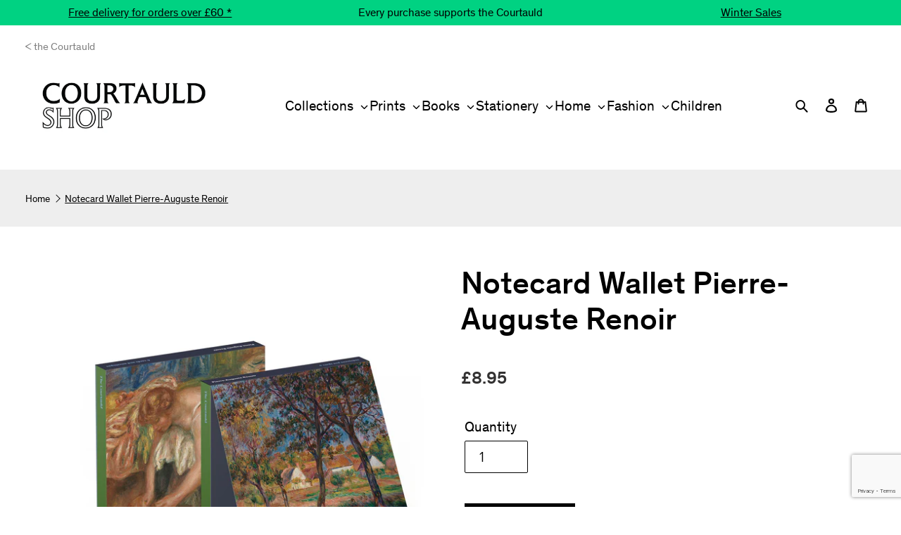

--- FILE ---
content_type: text/html; charset=utf-8
request_url: https://www.google.com/recaptcha/api2/anchor?ar=1&k=6LeTRAoeAAAAACKeCUlhSkXvVTIwv0_OgDTqgYsa&co=aHR0cHM6Ly9zaG9wLmNvdXJ0YXVsZC5hYy51azo0NDM.&hl=en&v=PoyoqOPhxBO7pBk68S4YbpHZ&size=invisible&anchor-ms=20000&execute-ms=30000&cb=maih5yhfwjmu
body_size: 48866
content:
<!DOCTYPE HTML><html dir="ltr" lang="en"><head><meta http-equiv="Content-Type" content="text/html; charset=UTF-8">
<meta http-equiv="X-UA-Compatible" content="IE=edge">
<title>reCAPTCHA</title>
<style type="text/css">
/* cyrillic-ext */
@font-face {
  font-family: 'Roboto';
  font-style: normal;
  font-weight: 400;
  font-stretch: 100%;
  src: url(//fonts.gstatic.com/s/roboto/v48/KFO7CnqEu92Fr1ME7kSn66aGLdTylUAMa3GUBHMdazTgWw.woff2) format('woff2');
  unicode-range: U+0460-052F, U+1C80-1C8A, U+20B4, U+2DE0-2DFF, U+A640-A69F, U+FE2E-FE2F;
}
/* cyrillic */
@font-face {
  font-family: 'Roboto';
  font-style: normal;
  font-weight: 400;
  font-stretch: 100%;
  src: url(//fonts.gstatic.com/s/roboto/v48/KFO7CnqEu92Fr1ME7kSn66aGLdTylUAMa3iUBHMdazTgWw.woff2) format('woff2');
  unicode-range: U+0301, U+0400-045F, U+0490-0491, U+04B0-04B1, U+2116;
}
/* greek-ext */
@font-face {
  font-family: 'Roboto';
  font-style: normal;
  font-weight: 400;
  font-stretch: 100%;
  src: url(//fonts.gstatic.com/s/roboto/v48/KFO7CnqEu92Fr1ME7kSn66aGLdTylUAMa3CUBHMdazTgWw.woff2) format('woff2');
  unicode-range: U+1F00-1FFF;
}
/* greek */
@font-face {
  font-family: 'Roboto';
  font-style: normal;
  font-weight: 400;
  font-stretch: 100%;
  src: url(//fonts.gstatic.com/s/roboto/v48/KFO7CnqEu92Fr1ME7kSn66aGLdTylUAMa3-UBHMdazTgWw.woff2) format('woff2');
  unicode-range: U+0370-0377, U+037A-037F, U+0384-038A, U+038C, U+038E-03A1, U+03A3-03FF;
}
/* math */
@font-face {
  font-family: 'Roboto';
  font-style: normal;
  font-weight: 400;
  font-stretch: 100%;
  src: url(//fonts.gstatic.com/s/roboto/v48/KFO7CnqEu92Fr1ME7kSn66aGLdTylUAMawCUBHMdazTgWw.woff2) format('woff2');
  unicode-range: U+0302-0303, U+0305, U+0307-0308, U+0310, U+0312, U+0315, U+031A, U+0326-0327, U+032C, U+032F-0330, U+0332-0333, U+0338, U+033A, U+0346, U+034D, U+0391-03A1, U+03A3-03A9, U+03B1-03C9, U+03D1, U+03D5-03D6, U+03F0-03F1, U+03F4-03F5, U+2016-2017, U+2034-2038, U+203C, U+2040, U+2043, U+2047, U+2050, U+2057, U+205F, U+2070-2071, U+2074-208E, U+2090-209C, U+20D0-20DC, U+20E1, U+20E5-20EF, U+2100-2112, U+2114-2115, U+2117-2121, U+2123-214F, U+2190, U+2192, U+2194-21AE, U+21B0-21E5, U+21F1-21F2, U+21F4-2211, U+2213-2214, U+2216-22FF, U+2308-230B, U+2310, U+2319, U+231C-2321, U+2336-237A, U+237C, U+2395, U+239B-23B7, U+23D0, U+23DC-23E1, U+2474-2475, U+25AF, U+25B3, U+25B7, U+25BD, U+25C1, U+25CA, U+25CC, U+25FB, U+266D-266F, U+27C0-27FF, U+2900-2AFF, U+2B0E-2B11, U+2B30-2B4C, U+2BFE, U+3030, U+FF5B, U+FF5D, U+1D400-1D7FF, U+1EE00-1EEFF;
}
/* symbols */
@font-face {
  font-family: 'Roboto';
  font-style: normal;
  font-weight: 400;
  font-stretch: 100%;
  src: url(//fonts.gstatic.com/s/roboto/v48/KFO7CnqEu92Fr1ME7kSn66aGLdTylUAMaxKUBHMdazTgWw.woff2) format('woff2');
  unicode-range: U+0001-000C, U+000E-001F, U+007F-009F, U+20DD-20E0, U+20E2-20E4, U+2150-218F, U+2190, U+2192, U+2194-2199, U+21AF, U+21E6-21F0, U+21F3, U+2218-2219, U+2299, U+22C4-22C6, U+2300-243F, U+2440-244A, U+2460-24FF, U+25A0-27BF, U+2800-28FF, U+2921-2922, U+2981, U+29BF, U+29EB, U+2B00-2BFF, U+4DC0-4DFF, U+FFF9-FFFB, U+10140-1018E, U+10190-1019C, U+101A0, U+101D0-101FD, U+102E0-102FB, U+10E60-10E7E, U+1D2C0-1D2D3, U+1D2E0-1D37F, U+1F000-1F0FF, U+1F100-1F1AD, U+1F1E6-1F1FF, U+1F30D-1F30F, U+1F315, U+1F31C, U+1F31E, U+1F320-1F32C, U+1F336, U+1F378, U+1F37D, U+1F382, U+1F393-1F39F, U+1F3A7-1F3A8, U+1F3AC-1F3AF, U+1F3C2, U+1F3C4-1F3C6, U+1F3CA-1F3CE, U+1F3D4-1F3E0, U+1F3ED, U+1F3F1-1F3F3, U+1F3F5-1F3F7, U+1F408, U+1F415, U+1F41F, U+1F426, U+1F43F, U+1F441-1F442, U+1F444, U+1F446-1F449, U+1F44C-1F44E, U+1F453, U+1F46A, U+1F47D, U+1F4A3, U+1F4B0, U+1F4B3, U+1F4B9, U+1F4BB, U+1F4BF, U+1F4C8-1F4CB, U+1F4D6, U+1F4DA, U+1F4DF, U+1F4E3-1F4E6, U+1F4EA-1F4ED, U+1F4F7, U+1F4F9-1F4FB, U+1F4FD-1F4FE, U+1F503, U+1F507-1F50B, U+1F50D, U+1F512-1F513, U+1F53E-1F54A, U+1F54F-1F5FA, U+1F610, U+1F650-1F67F, U+1F687, U+1F68D, U+1F691, U+1F694, U+1F698, U+1F6AD, U+1F6B2, U+1F6B9-1F6BA, U+1F6BC, U+1F6C6-1F6CF, U+1F6D3-1F6D7, U+1F6E0-1F6EA, U+1F6F0-1F6F3, U+1F6F7-1F6FC, U+1F700-1F7FF, U+1F800-1F80B, U+1F810-1F847, U+1F850-1F859, U+1F860-1F887, U+1F890-1F8AD, U+1F8B0-1F8BB, U+1F8C0-1F8C1, U+1F900-1F90B, U+1F93B, U+1F946, U+1F984, U+1F996, U+1F9E9, U+1FA00-1FA6F, U+1FA70-1FA7C, U+1FA80-1FA89, U+1FA8F-1FAC6, U+1FACE-1FADC, U+1FADF-1FAE9, U+1FAF0-1FAF8, U+1FB00-1FBFF;
}
/* vietnamese */
@font-face {
  font-family: 'Roboto';
  font-style: normal;
  font-weight: 400;
  font-stretch: 100%;
  src: url(//fonts.gstatic.com/s/roboto/v48/KFO7CnqEu92Fr1ME7kSn66aGLdTylUAMa3OUBHMdazTgWw.woff2) format('woff2');
  unicode-range: U+0102-0103, U+0110-0111, U+0128-0129, U+0168-0169, U+01A0-01A1, U+01AF-01B0, U+0300-0301, U+0303-0304, U+0308-0309, U+0323, U+0329, U+1EA0-1EF9, U+20AB;
}
/* latin-ext */
@font-face {
  font-family: 'Roboto';
  font-style: normal;
  font-weight: 400;
  font-stretch: 100%;
  src: url(//fonts.gstatic.com/s/roboto/v48/KFO7CnqEu92Fr1ME7kSn66aGLdTylUAMa3KUBHMdazTgWw.woff2) format('woff2');
  unicode-range: U+0100-02BA, U+02BD-02C5, U+02C7-02CC, U+02CE-02D7, U+02DD-02FF, U+0304, U+0308, U+0329, U+1D00-1DBF, U+1E00-1E9F, U+1EF2-1EFF, U+2020, U+20A0-20AB, U+20AD-20C0, U+2113, U+2C60-2C7F, U+A720-A7FF;
}
/* latin */
@font-face {
  font-family: 'Roboto';
  font-style: normal;
  font-weight: 400;
  font-stretch: 100%;
  src: url(//fonts.gstatic.com/s/roboto/v48/KFO7CnqEu92Fr1ME7kSn66aGLdTylUAMa3yUBHMdazQ.woff2) format('woff2');
  unicode-range: U+0000-00FF, U+0131, U+0152-0153, U+02BB-02BC, U+02C6, U+02DA, U+02DC, U+0304, U+0308, U+0329, U+2000-206F, U+20AC, U+2122, U+2191, U+2193, U+2212, U+2215, U+FEFF, U+FFFD;
}
/* cyrillic-ext */
@font-face {
  font-family: 'Roboto';
  font-style: normal;
  font-weight: 500;
  font-stretch: 100%;
  src: url(//fonts.gstatic.com/s/roboto/v48/KFO7CnqEu92Fr1ME7kSn66aGLdTylUAMa3GUBHMdazTgWw.woff2) format('woff2');
  unicode-range: U+0460-052F, U+1C80-1C8A, U+20B4, U+2DE0-2DFF, U+A640-A69F, U+FE2E-FE2F;
}
/* cyrillic */
@font-face {
  font-family: 'Roboto';
  font-style: normal;
  font-weight: 500;
  font-stretch: 100%;
  src: url(//fonts.gstatic.com/s/roboto/v48/KFO7CnqEu92Fr1ME7kSn66aGLdTylUAMa3iUBHMdazTgWw.woff2) format('woff2');
  unicode-range: U+0301, U+0400-045F, U+0490-0491, U+04B0-04B1, U+2116;
}
/* greek-ext */
@font-face {
  font-family: 'Roboto';
  font-style: normal;
  font-weight: 500;
  font-stretch: 100%;
  src: url(//fonts.gstatic.com/s/roboto/v48/KFO7CnqEu92Fr1ME7kSn66aGLdTylUAMa3CUBHMdazTgWw.woff2) format('woff2');
  unicode-range: U+1F00-1FFF;
}
/* greek */
@font-face {
  font-family: 'Roboto';
  font-style: normal;
  font-weight: 500;
  font-stretch: 100%;
  src: url(//fonts.gstatic.com/s/roboto/v48/KFO7CnqEu92Fr1ME7kSn66aGLdTylUAMa3-UBHMdazTgWw.woff2) format('woff2');
  unicode-range: U+0370-0377, U+037A-037F, U+0384-038A, U+038C, U+038E-03A1, U+03A3-03FF;
}
/* math */
@font-face {
  font-family: 'Roboto';
  font-style: normal;
  font-weight: 500;
  font-stretch: 100%;
  src: url(//fonts.gstatic.com/s/roboto/v48/KFO7CnqEu92Fr1ME7kSn66aGLdTylUAMawCUBHMdazTgWw.woff2) format('woff2');
  unicode-range: U+0302-0303, U+0305, U+0307-0308, U+0310, U+0312, U+0315, U+031A, U+0326-0327, U+032C, U+032F-0330, U+0332-0333, U+0338, U+033A, U+0346, U+034D, U+0391-03A1, U+03A3-03A9, U+03B1-03C9, U+03D1, U+03D5-03D6, U+03F0-03F1, U+03F4-03F5, U+2016-2017, U+2034-2038, U+203C, U+2040, U+2043, U+2047, U+2050, U+2057, U+205F, U+2070-2071, U+2074-208E, U+2090-209C, U+20D0-20DC, U+20E1, U+20E5-20EF, U+2100-2112, U+2114-2115, U+2117-2121, U+2123-214F, U+2190, U+2192, U+2194-21AE, U+21B0-21E5, U+21F1-21F2, U+21F4-2211, U+2213-2214, U+2216-22FF, U+2308-230B, U+2310, U+2319, U+231C-2321, U+2336-237A, U+237C, U+2395, U+239B-23B7, U+23D0, U+23DC-23E1, U+2474-2475, U+25AF, U+25B3, U+25B7, U+25BD, U+25C1, U+25CA, U+25CC, U+25FB, U+266D-266F, U+27C0-27FF, U+2900-2AFF, U+2B0E-2B11, U+2B30-2B4C, U+2BFE, U+3030, U+FF5B, U+FF5D, U+1D400-1D7FF, U+1EE00-1EEFF;
}
/* symbols */
@font-face {
  font-family: 'Roboto';
  font-style: normal;
  font-weight: 500;
  font-stretch: 100%;
  src: url(//fonts.gstatic.com/s/roboto/v48/KFO7CnqEu92Fr1ME7kSn66aGLdTylUAMaxKUBHMdazTgWw.woff2) format('woff2');
  unicode-range: U+0001-000C, U+000E-001F, U+007F-009F, U+20DD-20E0, U+20E2-20E4, U+2150-218F, U+2190, U+2192, U+2194-2199, U+21AF, U+21E6-21F0, U+21F3, U+2218-2219, U+2299, U+22C4-22C6, U+2300-243F, U+2440-244A, U+2460-24FF, U+25A0-27BF, U+2800-28FF, U+2921-2922, U+2981, U+29BF, U+29EB, U+2B00-2BFF, U+4DC0-4DFF, U+FFF9-FFFB, U+10140-1018E, U+10190-1019C, U+101A0, U+101D0-101FD, U+102E0-102FB, U+10E60-10E7E, U+1D2C0-1D2D3, U+1D2E0-1D37F, U+1F000-1F0FF, U+1F100-1F1AD, U+1F1E6-1F1FF, U+1F30D-1F30F, U+1F315, U+1F31C, U+1F31E, U+1F320-1F32C, U+1F336, U+1F378, U+1F37D, U+1F382, U+1F393-1F39F, U+1F3A7-1F3A8, U+1F3AC-1F3AF, U+1F3C2, U+1F3C4-1F3C6, U+1F3CA-1F3CE, U+1F3D4-1F3E0, U+1F3ED, U+1F3F1-1F3F3, U+1F3F5-1F3F7, U+1F408, U+1F415, U+1F41F, U+1F426, U+1F43F, U+1F441-1F442, U+1F444, U+1F446-1F449, U+1F44C-1F44E, U+1F453, U+1F46A, U+1F47D, U+1F4A3, U+1F4B0, U+1F4B3, U+1F4B9, U+1F4BB, U+1F4BF, U+1F4C8-1F4CB, U+1F4D6, U+1F4DA, U+1F4DF, U+1F4E3-1F4E6, U+1F4EA-1F4ED, U+1F4F7, U+1F4F9-1F4FB, U+1F4FD-1F4FE, U+1F503, U+1F507-1F50B, U+1F50D, U+1F512-1F513, U+1F53E-1F54A, U+1F54F-1F5FA, U+1F610, U+1F650-1F67F, U+1F687, U+1F68D, U+1F691, U+1F694, U+1F698, U+1F6AD, U+1F6B2, U+1F6B9-1F6BA, U+1F6BC, U+1F6C6-1F6CF, U+1F6D3-1F6D7, U+1F6E0-1F6EA, U+1F6F0-1F6F3, U+1F6F7-1F6FC, U+1F700-1F7FF, U+1F800-1F80B, U+1F810-1F847, U+1F850-1F859, U+1F860-1F887, U+1F890-1F8AD, U+1F8B0-1F8BB, U+1F8C0-1F8C1, U+1F900-1F90B, U+1F93B, U+1F946, U+1F984, U+1F996, U+1F9E9, U+1FA00-1FA6F, U+1FA70-1FA7C, U+1FA80-1FA89, U+1FA8F-1FAC6, U+1FACE-1FADC, U+1FADF-1FAE9, U+1FAF0-1FAF8, U+1FB00-1FBFF;
}
/* vietnamese */
@font-face {
  font-family: 'Roboto';
  font-style: normal;
  font-weight: 500;
  font-stretch: 100%;
  src: url(//fonts.gstatic.com/s/roboto/v48/KFO7CnqEu92Fr1ME7kSn66aGLdTylUAMa3OUBHMdazTgWw.woff2) format('woff2');
  unicode-range: U+0102-0103, U+0110-0111, U+0128-0129, U+0168-0169, U+01A0-01A1, U+01AF-01B0, U+0300-0301, U+0303-0304, U+0308-0309, U+0323, U+0329, U+1EA0-1EF9, U+20AB;
}
/* latin-ext */
@font-face {
  font-family: 'Roboto';
  font-style: normal;
  font-weight: 500;
  font-stretch: 100%;
  src: url(//fonts.gstatic.com/s/roboto/v48/KFO7CnqEu92Fr1ME7kSn66aGLdTylUAMa3KUBHMdazTgWw.woff2) format('woff2');
  unicode-range: U+0100-02BA, U+02BD-02C5, U+02C7-02CC, U+02CE-02D7, U+02DD-02FF, U+0304, U+0308, U+0329, U+1D00-1DBF, U+1E00-1E9F, U+1EF2-1EFF, U+2020, U+20A0-20AB, U+20AD-20C0, U+2113, U+2C60-2C7F, U+A720-A7FF;
}
/* latin */
@font-face {
  font-family: 'Roboto';
  font-style: normal;
  font-weight: 500;
  font-stretch: 100%;
  src: url(//fonts.gstatic.com/s/roboto/v48/KFO7CnqEu92Fr1ME7kSn66aGLdTylUAMa3yUBHMdazQ.woff2) format('woff2');
  unicode-range: U+0000-00FF, U+0131, U+0152-0153, U+02BB-02BC, U+02C6, U+02DA, U+02DC, U+0304, U+0308, U+0329, U+2000-206F, U+20AC, U+2122, U+2191, U+2193, U+2212, U+2215, U+FEFF, U+FFFD;
}
/* cyrillic-ext */
@font-face {
  font-family: 'Roboto';
  font-style: normal;
  font-weight: 900;
  font-stretch: 100%;
  src: url(//fonts.gstatic.com/s/roboto/v48/KFO7CnqEu92Fr1ME7kSn66aGLdTylUAMa3GUBHMdazTgWw.woff2) format('woff2');
  unicode-range: U+0460-052F, U+1C80-1C8A, U+20B4, U+2DE0-2DFF, U+A640-A69F, U+FE2E-FE2F;
}
/* cyrillic */
@font-face {
  font-family: 'Roboto';
  font-style: normal;
  font-weight: 900;
  font-stretch: 100%;
  src: url(//fonts.gstatic.com/s/roboto/v48/KFO7CnqEu92Fr1ME7kSn66aGLdTylUAMa3iUBHMdazTgWw.woff2) format('woff2');
  unicode-range: U+0301, U+0400-045F, U+0490-0491, U+04B0-04B1, U+2116;
}
/* greek-ext */
@font-face {
  font-family: 'Roboto';
  font-style: normal;
  font-weight: 900;
  font-stretch: 100%;
  src: url(//fonts.gstatic.com/s/roboto/v48/KFO7CnqEu92Fr1ME7kSn66aGLdTylUAMa3CUBHMdazTgWw.woff2) format('woff2');
  unicode-range: U+1F00-1FFF;
}
/* greek */
@font-face {
  font-family: 'Roboto';
  font-style: normal;
  font-weight: 900;
  font-stretch: 100%;
  src: url(//fonts.gstatic.com/s/roboto/v48/KFO7CnqEu92Fr1ME7kSn66aGLdTylUAMa3-UBHMdazTgWw.woff2) format('woff2');
  unicode-range: U+0370-0377, U+037A-037F, U+0384-038A, U+038C, U+038E-03A1, U+03A3-03FF;
}
/* math */
@font-face {
  font-family: 'Roboto';
  font-style: normal;
  font-weight: 900;
  font-stretch: 100%;
  src: url(//fonts.gstatic.com/s/roboto/v48/KFO7CnqEu92Fr1ME7kSn66aGLdTylUAMawCUBHMdazTgWw.woff2) format('woff2');
  unicode-range: U+0302-0303, U+0305, U+0307-0308, U+0310, U+0312, U+0315, U+031A, U+0326-0327, U+032C, U+032F-0330, U+0332-0333, U+0338, U+033A, U+0346, U+034D, U+0391-03A1, U+03A3-03A9, U+03B1-03C9, U+03D1, U+03D5-03D6, U+03F0-03F1, U+03F4-03F5, U+2016-2017, U+2034-2038, U+203C, U+2040, U+2043, U+2047, U+2050, U+2057, U+205F, U+2070-2071, U+2074-208E, U+2090-209C, U+20D0-20DC, U+20E1, U+20E5-20EF, U+2100-2112, U+2114-2115, U+2117-2121, U+2123-214F, U+2190, U+2192, U+2194-21AE, U+21B0-21E5, U+21F1-21F2, U+21F4-2211, U+2213-2214, U+2216-22FF, U+2308-230B, U+2310, U+2319, U+231C-2321, U+2336-237A, U+237C, U+2395, U+239B-23B7, U+23D0, U+23DC-23E1, U+2474-2475, U+25AF, U+25B3, U+25B7, U+25BD, U+25C1, U+25CA, U+25CC, U+25FB, U+266D-266F, U+27C0-27FF, U+2900-2AFF, U+2B0E-2B11, U+2B30-2B4C, U+2BFE, U+3030, U+FF5B, U+FF5D, U+1D400-1D7FF, U+1EE00-1EEFF;
}
/* symbols */
@font-face {
  font-family: 'Roboto';
  font-style: normal;
  font-weight: 900;
  font-stretch: 100%;
  src: url(//fonts.gstatic.com/s/roboto/v48/KFO7CnqEu92Fr1ME7kSn66aGLdTylUAMaxKUBHMdazTgWw.woff2) format('woff2');
  unicode-range: U+0001-000C, U+000E-001F, U+007F-009F, U+20DD-20E0, U+20E2-20E4, U+2150-218F, U+2190, U+2192, U+2194-2199, U+21AF, U+21E6-21F0, U+21F3, U+2218-2219, U+2299, U+22C4-22C6, U+2300-243F, U+2440-244A, U+2460-24FF, U+25A0-27BF, U+2800-28FF, U+2921-2922, U+2981, U+29BF, U+29EB, U+2B00-2BFF, U+4DC0-4DFF, U+FFF9-FFFB, U+10140-1018E, U+10190-1019C, U+101A0, U+101D0-101FD, U+102E0-102FB, U+10E60-10E7E, U+1D2C0-1D2D3, U+1D2E0-1D37F, U+1F000-1F0FF, U+1F100-1F1AD, U+1F1E6-1F1FF, U+1F30D-1F30F, U+1F315, U+1F31C, U+1F31E, U+1F320-1F32C, U+1F336, U+1F378, U+1F37D, U+1F382, U+1F393-1F39F, U+1F3A7-1F3A8, U+1F3AC-1F3AF, U+1F3C2, U+1F3C4-1F3C6, U+1F3CA-1F3CE, U+1F3D4-1F3E0, U+1F3ED, U+1F3F1-1F3F3, U+1F3F5-1F3F7, U+1F408, U+1F415, U+1F41F, U+1F426, U+1F43F, U+1F441-1F442, U+1F444, U+1F446-1F449, U+1F44C-1F44E, U+1F453, U+1F46A, U+1F47D, U+1F4A3, U+1F4B0, U+1F4B3, U+1F4B9, U+1F4BB, U+1F4BF, U+1F4C8-1F4CB, U+1F4D6, U+1F4DA, U+1F4DF, U+1F4E3-1F4E6, U+1F4EA-1F4ED, U+1F4F7, U+1F4F9-1F4FB, U+1F4FD-1F4FE, U+1F503, U+1F507-1F50B, U+1F50D, U+1F512-1F513, U+1F53E-1F54A, U+1F54F-1F5FA, U+1F610, U+1F650-1F67F, U+1F687, U+1F68D, U+1F691, U+1F694, U+1F698, U+1F6AD, U+1F6B2, U+1F6B9-1F6BA, U+1F6BC, U+1F6C6-1F6CF, U+1F6D3-1F6D7, U+1F6E0-1F6EA, U+1F6F0-1F6F3, U+1F6F7-1F6FC, U+1F700-1F7FF, U+1F800-1F80B, U+1F810-1F847, U+1F850-1F859, U+1F860-1F887, U+1F890-1F8AD, U+1F8B0-1F8BB, U+1F8C0-1F8C1, U+1F900-1F90B, U+1F93B, U+1F946, U+1F984, U+1F996, U+1F9E9, U+1FA00-1FA6F, U+1FA70-1FA7C, U+1FA80-1FA89, U+1FA8F-1FAC6, U+1FACE-1FADC, U+1FADF-1FAE9, U+1FAF0-1FAF8, U+1FB00-1FBFF;
}
/* vietnamese */
@font-face {
  font-family: 'Roboto';
  font-style: normal;
  font-weight: 900;
  font-stretch: 100%;
  src: url(//fonts.gstatic.com/s/roboto/v48/KFO7CnqEu92Fr1ME7kSn66aGLdTylUAMa3OUBHMdazTgWw.woff2) format('woff2');
  unicode-range: U+0102-0103, U+0110-0111, U+0128-0129, U+0168-0169, U+01A0-01A1, U+01AF-01B0, U+0300-0301, U+0303-0304, U+0308-0309, U+0323, U+0329, U+1EA0-1EF9, U+20AB;
}
/* latin-ext */
@font-face {
  font-family: 'Roboto';
  font-style: normal;
  font-weight: 900;
  font-stretch: 100%;
  src: url(//fonts.gstatic.com/s/roboto/v48/KFO7CnqEu92Fr1ME7kSn66aGLdTylUAMa3KUBHMdazTgWw.woff2) format('woff2');
  unicode-range: U+0100-02BA, U+02BD-02C5, U+02C7-02CC, U+02CE-02D7, U+02DD-02FF, U+0304, U+0308, U+0329, U+1D00-1DBF, U+1E00-1E9F, U+1EF2-1EFF, U+2020, U+20A0-20AB, U+20AD-20C0, U+2113, U+2C60-2C7F, U+A720-A7FF;
}
/* latin */
@font-face {
  font-family: 'Roboto';
  font-style: normal;
  font-weight: 900;
  font-stretch: 100%;
  src: url(//fonts.gstatic.com/s/roboto/v48/KFO7CnqEu92Fr1ME7kSn66aGLdTylUAMa3yUBHMdazQ.woff2) format('woff2');
  unicode-range: U+0000-00FF, U+0131, U+0152-0153, U+02BB-02BC, U+02C6, U+02DA, U+02DC, U+0304, U+0308, U+0329, U+2000-206F, U+20AC, U+2122, U+2191, U+2193, U+2212, U+2215, U+FEFF, U+FFFD;
}

</style>
<link rel="stylesheet" type="text/css" href="https://www.gstatic.com/recaptcha/releases/PoyoqOPhxBO7pBk68S4YbpHZ/styles__ltr.css">
<script nonce="MlMtNLxtT3aRxz8CrHq5FQ" type="text/javascript">window['__recaptcha_api'] = 'https://www.google.com/recaptcha/api2/';</script>
<script type="text/javascript" src="https://www.gstatic.com/recaptcha/releases/PoyoqOPhxBO7pBk68S4YbpHZ/recaptcha__en.js" nonce="MlMtNLxtT3aRxz8CrHq5FQ">
      
    </script></head>
<body><div id="rc-anchor-alert" class="rc-anchor-alert"></div>
<input type="hidden" id="recaptcha-token" value="[base64]">
<script type="text/javascript" nonce="MlMtNLxtT3aRxz8CrHq5FQ">
      recaptcha.anchor.Main.init("[\x22ainput\x22,[\x22bgdata\x22,\x22\x22,\[base64]/[base64]/[base64]/bmV3IHJbeF0oY1swXSk6RT09Mj9uZXcgclt4XShjWzBdLGNbMV0pOkU9PTM/bmV3IHJbeF0oY1swXSxjWzFdLGNbMl0pOkU9PTQ/[base64]/[base64]/[base64]/[base64]/[base64]/[base64]/[base64]/[base64]\x22,\[base64]\\u003d\x22,\x22wrITw5FBw6PDkn/DvHTDn2PDqsKUNS7DosKcwqnDr1UmwqgwL8KUwrhPL8K/[base64]/DrsKZw7PDthbCl8KCw5rClUrDqsKewpUFTVdKAk4mwobDtcO3axDDkBETcMOsw69qw44qw6dRI2nCh8OZJ07CrMKBC8OXw7bDvQ5Yw7/CrHJlwqZhwrbDqxfDjsOrwotEGcK5woHDrcOZw7rCnMKhwop8LQXDsB5Ga8O+wpPCg8K4w6PDtsKuw6jCh8KlB8OaSHrCmMOkwqw7G0Z8BcOlIH/CuMKOwpLCi8OUYcKjwrvDqEXDkMKGwpfDpFd2w7zClsK7MsO0HMOWVEFaCMKnUBdvJhvCv3V9w5FaPwlNMcOIw4/DpHPDu1TDs8OzGMOGQcOswqfCtMKNwo3CkCczw4hKw70MXGccwp7DncKrN2gjSsOdwrVJQcKnwoDChTDDlsKNBcKTeMKAQMKLWcK5w6ZXwrJYw6UPw64jwosLeQHDkxfCg3h/w7Atw50WPC/Cm8KBwoLCrsOMBXTDqSDDj8KlwrjChThVw7rDtsKqK8KdZsOkwqzDpVVmwpfCqCrDjMOSwpTCqsKkFMKyHC01w5DClkFIwogwwoVWO1BGbHPDsMO7wrRBRgxLw6/ClyXDijDDtCwmPnduLQA0wo50w4fChcOowp3Cn8KPZcOlw5clwqcfwrESwofDksOJwrfDlsKhPsKaGjs1Wm5KX8Olw71fw7MTwqc6wrDCrjw+bGdud8KLOsKrSlzCjcOiYG5cwo/CocOHwqHCtnHDlVXCrsOxwpvChMKbw5M/wrfDgcOOw5rCvRV2OMKpwoLDrcKvw7k6eMO5w6TCm8OAwoAuNMO9EhzCuU8ywoHCqcOBLH7DtT1Ww5thZCp6TXjChMOWaDMDw7J4woMoVS5NanoOw5jDoMKzwr9vwoYDFnUPWcKYPBh6I8KzwpPCgMKnWMO4QsOkw4rCtMKnHMObEsKaw50LwroewrrCmMKnw5U/wo5qw63DscKDI8K9R8KBVwfDoMKNw6AiCkXCosO2JG3DrwDDgXLCqXofbz/[base64]/CoRTDscKmw5seVlXCisK8QsK8SsOpbcKoQRx5w6UAw73DpA/DrsO6PE7CsMKGwoTDkMKbKsKjMXgdLsKVw5PDpioWb2gpwqPDiMOqC8O6blA/W8OEwq7DrMKhw7l5w7/DusK6OCvDu2heS3w/[base64]/VsOAwqLDmMOpGsKbwoXDhMOdw4U4bMK0wrQyw4XCixd3wrABw50Nwo85XQjCvSAKw4cRc8OiTcOAZMKrw6dkFcKnXcKow4PClcKZRcKCw4jCgRA5UgrCpmjDtj3CgMKBw4Flwrkyw4AmPcK1wrBqw7hOV2LCscOlwrHCj8O9wp/DmcOjwoPDny7Co8KKw5J0w4oUw7TDsG7CtzXDnzYENsOaw6BTwrPDkhLDuDHDghMAdlvDkB/CsGM3w61Zfh/CjsKow6nDjMOTw6ZIXcO6csOiLsOsWMKbwqUzw5g/[base64]/DvsKVw6HDjg3CkMKkw6xYwoLDrSxXKlk7H2xOw7Mzw43ChDbCqCjDnGZdw5tnA0cMFjjDlcOYJ8Oaw5gkN1paXx3DtcKwY2pDeGMHTsO9VMKABTxacijCkMOpeMKPFkdCTARyXgQnwp/DvhlEJ8KUwoXCri/CrShUw60WwoUsMHEgw7fChHHCs17DssKyw7t4w6YufsOHw4sjwpfCr8KNEXPDoMOdZ8KLEMK1w4HDi8Onw6nCgRHDkh8gJyLCon9RFGHClMOew5oewoTDvcKHwrzDuQ80wrAYHk7DgRoHwqHDiRXDp2UswpvDhlXDvAfCrMKAw44uK8OnGMKtw7/[base64]/[base64]/DmnteBcOXPMKJw6zDvQXDtcORwpLCosKZa8Olw6zCkMOow7PDmEcROMKJKcOhDCQRWsKmZBzDkRTDp8KvUMK0fMKXwp7CjcKvIg3CiMKRwqnCkTNuwrfCqlIfcsObXQ5nwpTDvCnDoMKww5/[base64]/Coh/[base64]/CrMKhMUFFw4XDlsOWw6nDg8O/IBcrVcKaw4xyagpewqUEDMKtWcKGw6V6dMKlFR8EdsKkZ8K+w4XDo8KAw6EONcKLABrCkMKkABvCrMKOwqrChmfChMOYC09/NsOuw6fCrVtKw5rCsMOuSsOmwphyNMKubUHChMKtwrfCgwfChQYfwo8RbHtPw5HCvR90wpp5wqLCicO8w4zDvcOZTFA8w5QywrhgMsO8bl/[base64]/CqzowwoEnasOTw7w3w4V5F8KkQcOYwo5QJzI1NsODwodzTsKEw7nCq8OcFcK2AcOlwrXCjUQoFCcOw4pRUwLDmTzCo0BtwpfDo2RbecO7w7zDtsOxwpBfw6TCgUNwJMKUFcK3wqRMw7/DtMOAw73CpMOnw7rCksK9TlLCkCpUSsK1MWxyS8O6GsKsw7vDjMOpQVTChmjDul/CgT15w5Z6wo4wfsO7wrLDkz0BAHo/w5oZPiEdwpfCh1o3w4EKw4MzwpZ/[base64]/DpVh5JsKyHBoICErDoT8aH2XCjiDDoMOXw7rCiV1SwqrCpUAVQVBndMOXwoIww5cEw6NZAGrCrVgawqJAZB/CpRbDlELDtcOgw5TChidtAsOHwpXDh8ONJXQXUwxnwrVhRcKlw5zDnEZew5AmRxtQwqYPw77CuGInRCQLwotAS8OhWcK3woXDn8KRw7p7w7zCgRHDt8Ohw4gJIcK1wqB/w6ZeC1FWw6NXUsKsGi7DisOgLMOnTMKdC8OhEsOtYzvCpcOENMOaw6o4OEwjwpbCmmbCpiPDgsO+BjXDrkMHwopzDcKdwoEYw5hARMKJP8O6CAcALDQaw6Qaw6DDllrDrmYew6vCtMOgQSwcXsOewpDCr1t/w4pGJsKpw5HCusKLw5bCumrCjXNlT0QGe8KNAsKnQMONd8KLwrRlw7NRw4slcMOAw75wJ8OEcDdTRsO5wpsQw7XCsyEbfwxCw4dMwo3Cij8JwoTDncOVFXE6MsOvL0XDsU/Cn8OWWcK1HUrDgjLDmMKxfsOuwqkSw5XDvcKRcXfDrMOSCzlHwpteeCXDrW7DkifDpH/CjHc0w7Amw5FSw6liw602woDDqsOsRsKHa8KIw4PCpcO8wot9RsKQDDrCu8Kpw7jCmsKLwo09K0jCvwXCh8OlM35cw43ClsOVGRnCsg/DshIawpfDuMOSbktVFF9uwo4Bw4bCggAww4JhZ8OKwo4Yw5Esw4nCqz9fw6dmwqvDoUpLOcKoJsOFFl/DiGEHU8OgwrtawpHCiip0wrtawr4WS8K5w4l6wqzDvcKDwoEzT1XDp2HCqcOsN0jCmcOVJ37Cu8KqwpEFWE4tIghVw5YzZsKJPUZSD1YkHsOUA8KZw4IzSy3DrEQWw5UjwrhTw4fCg3bCs8OKAkEYKsKWE3N/EGTDkFdlCMK4w4suPsKpT0bDlGxpalLDlMO/w5PCncKKw5DDoDXCisKcCF3DhcKPw4nDqcOQw7UZAVU4w5RFB8K1wo1/w6UeJ8KHMhbDrsKkw47DrMOiwqfDvg10w6wyH8Ofwq7DhBHDscKvG8Onw4Bew4guw4NdwocBRVLCjVcGw4BwNsO/w6hFEcKXT8OuNhNlw5DDtQ/Cmg7CvFbDmUDCpFzDhnYCeQrCrAjDpmNvbsOQw5kLwqZSw50mwrpPw55lS8O5KzfCiEBlKcKjw4gARidiwodyKcKnw7xRw6nCv8OIwqloIsOTwr0iCMKNw7jDj8KMw7PCiwlqwp/[base64]/FUbDhcKNGCbDux0nAMKFwpPDrcKMXMKvGDVQw7l1CMKjw4TDn8KMw7zChsK1QURgw6nCoHArV8KYw43CmFkHFi/[base64]/w651FcO3wq7ChknCnMKMwqk0w7/CncK4w6PChCNiwqXClSEDG8O2NUJawp7DjMOvw4nDkjBRVcOUJcObw61wT8OPEihDwq0ERcOBw5Z7wowaw53ChGsTw5TDr8KGw77CkcO2KGsiK8OqBVPDlmbDgiFiwr3CuMK3woTDjxLDrcKxBy3DhcK/wqXCmMKwQD3Cj1LCkVxGwr7DlcKaMcKpB8KEw4N9w4rDg8O0wrobw77Cr8Kxw7TCtBTDhGRcYsOuwqM7BmzDn8K6wpTCj8KuwqTDmk7DsMO4woXCtC/DuMOsw7bCnMKzw7JoDARPdcOCwr0HwolhL8OmHj4WQMKlL3HDmcKuDcKpw5DCugvCqBU8ZFxiw6HDvgUcR3LCisKldAPDm8Obw7FaPmjCqBfDuMO/w7A6w5vDtMKQQzTDgMOSw5cRcMOIwpTDlsKkKC8kS2jDtG0NwogQH8OlLsOIw7xzwp0Dw6/Du8OAF8OuwqVzwoDCosKCwqg4w4HDiHXDisOjVlRIwr7DthEQIsOgO8Olw5jDt8OSw6PDpzTDocKhVzljw4/Dv1XClF7DumzDkMO/wpovwqrDhcOpwqBPZzZDNMKnQFMqwq3Chw1RTRN4WsOEBMOpw5XDnn0swrnDngJ4wqDDusO3wod9wojCsGTCo17Cq8KtacKkDcOVwrADwpZzwqfCpsKkYUJJVTzCh8Ksw45ew47CiiJrw4wlPcKYwrPDl8OVQ8OmwqzCkMKxwpEdw5ZyPEJvwpBEIDTClk7Dt8KjFk/[base64]/DoXLDhMOAw7IkInFXw47DmsKGw7xLDBJbw7fCjUnCn8O9csKkw7rCiwAJwqNMwqMEwq3ClsOhw6BAZX3DlhzDph7Dn8Kod8KYwok+w6TDvcOJDhzCs2/CqW/CinrCnsK+W8O/WMKUWXfDmsKDw6XChsKOUMKEwr/DlcO8X8KfOsKdOsOQw6d1RsOMOsOdw7fCt8Kxwqctwo1rwpsUw4wpw7HDhMKBw5XChcKJHxUAIjtgRWBSwr0iw43DtcK0w7XCqgXCg8OJbjsdwqhJCmsnw5xcahfDoj/CjXk8wp5Yw5kOwoVWw4cfw6TDvwRkNcOdwrXDqz9NwoDCoU3Dr8K/UcK7w7nDjMK+w6/DvsKZw6/DpDDCrFFnw5LCnkhQOcK+w5s6wqbDvAjCkMKGcMKiwoXDgsOwCcKVwqhDSgzCnMObOTVzBw97D0JcGHrDtMKbUy8Ew6IcwpYFJilIwpvDu8OeWkRwMsK9LGx4UDYlc8OkeMO8L8KmQMOmw6c7w4sSwoZXwrQVw4pgWk0LI3Fdwqg0YUHCq8KRwrA/wrXCqV7DpAnDrsOHw7LCsS3CkcOgYMKxw7Mowr/Crn09Lwg+NcKaLy0ZVMOwBMKiQSjDlRbDpcO0NE1uw5NJwq5UwrDDlsKVUkQvGMKpwq/CuBzDgAvCr8OSwoLClUJ/[base64]/DrsK8D2/[base64]/CtS1Sw7vDvVnCuS4QwpUNwp/[base64]/esOMwp/[base64]/DscOpwqVMwpbCncOdbsOTwp9rwop0wrzDt1HDm8OANn/Dl8ODw4zDkMO/QMKow75KwoUAcFEQMhF/PGPDlkUnwrIgwqzDrMKVw5jDscOHacO0wpYqSsK8QMKew77CmWY3HhrDp1DDnV/DncKTw7zDrMOGwq9Sw6YMXxrDngLCmg/ChFfDk8KQw4F+MMKAw5BmTcKBa8OmCMO7woLCjMOlw455wpRlw6DDgA8dw4Iuwp7DrnwjWsOTXcKCwqHDucOIBTk9wrnCnR5oeAhHIi7DssKXYMKqeQ47WsOoAsOfwpLDhcOXw6LDnsK3ey/[base64]/DrcOow6R0w4BEw646FsKCwrVPCsKLwogkehQRw5fDqsOHAcKQbTEew5R0ZsKVwrAkOBdgwoTDgMOXw7AKZWzCrMOgH8OvwrvCmsKEw5nDkBjChsOkRXnDjnnDm13ChyEpdMKFwp/DugDCgSlEclfCqkcHw6vCusO7GXQBw4pvwr0+wpPDscO3w5hdwqcNwq3DlcKGE8OZd8KAFcKzwpLCmMKvwoscWsO7U394w7HCqsKbc3pwHV9iXk0xwqHCtA4mNEFZfnrDp23DtwXCu18pwoDDmyw2wpHChwrCjcOgw4VFbC0yQcK/I3/CpMK6wpAxORTCpHZzw5nClcK9BsO7ETfChAdWw7YwwrAMFMO7DcKNw63Di8OVwrt8Rgh/fkXCkwHDoSXCtMO3w5o8EMKQwobDtyo2PnjDnH3DhsKcw53DqzMDw7LCvcOUIsOVLUUow7LCkWMFwqtJTsOOwqTCmFDCpsOAwoFQQ8Ovw5fCiVnCmw7DvMODMCI8w4A2OVQbTsKWwrZ3BX/Cm8KRw5kSw43ChMKkMDZewoV9wqDCpMKhXiAHK8KjJRQ6w7gQwrHDu1wrBsKow4EYPE1ABnViCkQLwrQkYMORKMOZQC3CuMKMeGjCm2XCosKIR8KOKWIQR8Oqw7RKQsOtag/DocKHOcKbw79awr0/KkHDssOAasKzSlLCk8KXw5Ukw6MBw4zCrsODw4V8Q2UIWMO5w6USaMOFwpsmw5kJwqpMMMO7c3vCk8O9HMKTR8OeDB3CpsOUwonCr8OHBHBuw5/CtgceBg3Co2nDuG4rwrDDs23Cpwo0NVHCjEFpwrDDn8KBw7jDrDx1w6TDk8OIwofCrxUQIsKlwrpywp5xOcKdfFrCtcOzYsKkAA3Dj8KpwqIbw5I3J8KAw7DCkkMKwpbDpMOlPXnCmiAQwpQRw6vDh8KGw7oMwobDjUdRwppnw54pdy/CgMOdFsKxMsKvNMOYZcOtJj54TCIBfk/CicK/w5bDt00JwqZOwpDCpcKDWMKYwpjCtTARwqIgXnzDmAPDowcuw7Q7IyXDjwEawqxrwqdSBcKxZ3BLw58UZ8OvLFcAw61Nwq/CrxExw5ADwqF3w4/Dhm5KMDw3IMKEbcOTBcK5VXVTa8OnwrbCr8OYw5k/[base64]/Cvi5ydCRowo3Dg3nDu0BbwoLDiD8Jw45ewrUlWcO1w5htUH/[base64]/wqnCpwXCsh/[base64]/CnsK5RiDCqsOBPcOwHsKcw6nCiAZ1YcKZwp9ANC7CgRfCozrDs8K0wol6GXnCtMKOwpzDtzptJMOAw6vDvsKaQkvDocOUwqsdOGJgw7k4w5PDm8OoH8Ojw77Cu8O4w742w7JHwrstwo7DpcO5VsOCQnDCkcKKZmYgL17CvSJ1RyHCtsOIZsOawqYBw7Nsw4t/w6/CicKdwqxGw53CpcK4w7hnw7TDlsOwwpU/JsOhKMOnZcOrJ2F4JzHCpMOKHcKRw6fDocKVw6vCgm0WwqPCqCI/[base64]/wq9gBTgPdMKBwo85Jh8jTDAFwpfDm8O9NsK1f8OpNzPCsRvCu8ODGsKZNkZcw7PDncOYfsOTwpgbCMKbe07CtcO5w63CjXvCkSxdw4fCr8Obw6tgS1Fxd8K+IA/DljXCm0A4wo/DosK0w47DvV7CpCZxFkZQTsKtw6g7JMOQwr4CwphgJ8OewrzDicOyw7EIw4/CkVlUCQzCs8OXw4NZDMK+w7rDhsKtw6jCszwKwqF5bBAjelQCwp56wpFiw7FZPsO3CsOnw7/DkBhEI8KVw6TDrsOjJnN8w6/CgHjDh2XDshnCucK/[base64]/Cox4tw69NP8KLVSPCvmXCocO5wqLDtMKBTcOuw4gUwr/DoMKlwpUjdsO0woTDmsK/[base64]/DhMOGe3XDtMKsMnY+wpQpKcO0w6bCrgTColfCsQ3DpcKawqHCjcO6U8KSZDnDq3hgw65hU8Ksw4gfw6wlCMOjGzrDi8KSbsKtw4vDocK8e2IBFcO7wq7CnU8twrfCmHHCtsO+OsO6PlbDgV/DlQjCoMOuBmDDqEobwoR7H2h/[base64]/CgUcuwrXCh8OcRsKMwojCtyXDskVFwoo5w58jwptNwqwUw51DFcKtcsKTwqbDp8OBAsKDARPDvgg7WsOlwo7DoMOfw7MxUMOqRMKfwqPDiMOQLG9xwpnDjk7DlsOSf8Oxwo/Cv0nCtxdJP8O6GCxONcODw79Mw58nwo3CtsK0YQNRw5PCrAnDjsK8djNcw7rCqzLCksOEwoXDtUbDmB8zE3zDoSs1L8OrwqDClSPDpsOnHAPDrh1II1llT8OkYmXCvMO1wrxDwqoGw6R4KsKlwr3DqcOAwoLDnh3ChVkdJsKjfsOnD3rCl8O7eycPSMOyXW9/[base64]/DrWF7w7/[base64]/DgA4Fw7klN8ONGTvDlzHDpMKSXjsQTgfChARTw4lEJQA1wo9Hw64dcWrCucOzwo7CrnM/RcKPZMKwdsOKCEYAJ8OwO8Kswo5/w6LCtzgXLk7DiWdlKMKhfFhVP1MuOWNYNj7DphTDgHLDr1lawrA8wrNGY8KkU0wJKcOswqvCpcOQwozCqmZSwqkCSsKyJMOZYEzDmU5bwqkJc3PDuBnChcO/w7/CiHYtTz/DlilCfMOwwpVaPyA4V3pseWBNEi3Cv3XCrcOyLS/[base64]/dcOBLsKeeFRiWyN4w4fDnsOcwpd3wrDDqhMuwp8Ewo3CpCzChCV9wpbCgyzDnMK+VgZeeRbCncKDd8K9woB/b8K4woTCojXCscKLJ8OAAh3DgQ1Vwo3CujHCiwUtbsKjwo7Dsi/DpMOpJsKfK08YWcOgw7kpBQnDmSXCq29ZNMOaM8K6wpbDpQHDvMOBQWHDqCnCnx4rdMKEwpjCvCXCgQrCqHjDklPDsEbCtgZCDz/CncKBM8O0wp/CvsOdViodw7nCicO2w7EuCSULI8OVwpZoDcOuw5Vjw7HCt8O5GHYdwqPCgSYFw73Dml5Mwr4/wppBM3TCq8OLw6HCuMKKVx/ClVvCu8ONC8OZwqhecVzDpFDDpXYhMMOGw6lpacKYOhHCgnrDnABTw5JhITXDrMKgwq5wwofDj1nCkEUgKCtQH8OBeDQmw4ZraMOYw6REwr9VSgkDw4EVw4jDqcOFL8OXw4TCoCrDsGkJaHzDs8KEBDR3w5XCnB3CkMK/w4cWTy7Cm8O5GG/DrMOgEC18VsOzd8Khw51iWQ/DmcOSw5zDkxDCgsONZ8K+SsKpRMOuXwp+O8KvwoTCrGUTwrNLWAnDoknDqTjCqcKpFAYCwp7Du8OGwr7DvcK7wpEmw68Fw58mwqdKwoojw5rCj8KPw7Y5woB9QjHCnsKZwoIfwrFpw6RbM8OAD8Kkw6rCssO/[base64]/RsOYworDv1d9wpIARcKLDDnCqsOPw4B+WFt1w6cGw4ZZMMKuwosYDFnDnT0iw4ZHw7cxfllqw77Dg8OoBGnCkxTDv8KpSMK/E8KQbyNNS8KPw4rCl8KowpNnZcKfwq1PCz9DfT7DjcKqwqhgwrYqPMKpw48iCER/[base64]/[base64]/MMKdwp7ChsKib8OaNsKvw4rCs33DoMKTw68iacOOFMOvQsOFwrPCjcONFcOKQyLDvSYAw7BEwrjDhMOhIMOANMO9OsOYO3cAVyPCtRrCosKhJRh4w4UXw4TDlUt1GAzCkD8rS8OvcMKmw6fDqMO1w47CoQ7CvinDjFUrw6/CkAXClsOuwqvDmg3DkMKRwrlAwqRow5lawrc/J3/Drx/Dv3lgw5fCu2QBDcOawrljw4wjN8OYw4fCsMOkfcKRwpjCpU7CjX7CgnXDvcKTD2Y5wq8gGno+woTCoUQTKVjDgMKBHcKhA2PDhMOGccOTWsKUTXvDhGPCusKnZ1Mgf8OQdMODwrjDsHvDnlI7wrXCjsO3dsO/w43CrXLDu8Oow6fDgMKwIcOYwqvDkgZlw7FiIcKPw6jDmGN0Yy7CmxlOwqzCosK2csODw6rDscKoCcKCw5p5dsOFTsKmYsKGLkRjwrV/wrQ9w5cJwrfChWFiwqUSR0bCmg8kw5/[base64]/wopaQ8Kyw6lDAB7DqGvDpX/Di2R8wpZgw58LRMKzw7s7w5RGMDlZw6vCpBnDk0MZw45MVhPCo8K/Qi0ZwrMCScO+T8O9wp/DmcKXYE9Mw4YHw6cELcOfw4AdC8KjwoFzUsKTwp9lasOMw4YHLcKpWMOjHsKPLcO/T8O9B3LCssKdw4trwoXCpyXDlU3DhcKpwqERJgoNBwTClsOgwr3CixvCkMKzP8KYGysqfMKowqVPJsOJwpsjUsOVwoZfCMKBNMO0w4MmIMKZJ8ObwrPCgVJ1w5YZSWjDt1bCt8KuwrHDi0sWDCzCocOZwoE/[base64]/bMKowpkow7vDv8KBUybDg1/DlwrCocK8HSjChMOww6PDn3zCgMOewpnDsA9Qw7TCi8OhFzVJwpAWw6srLR/CpVx/bsODwr4/[base64]/CscK2acKEw6tdV8KhFScJK2BGwrtiwpFbOMK6GFbDrjEJOcK9w6/DhMKMw6ADMArDg8O3TnBLN8KfwrvCrMKiw4/DuMOaw5rDncOiwqbCq2pjfsKXw407YwAqw6HDgCLDhsOYw5DCo8OUS8OPwqrCk8Kzwp3ClTFVwoI1V8Oawqt1wrRCwoXDusOZBxbDk1jCk3dQw545TMOUwpXDjsOjZsK+worDjcODw555TQ7CkcOsw4jCr8OxPwbDvQYqw5XDpnZywojDlV/CjgR7dnAgVcOcDgRGBXLCvnjCk8OOw7PCkMOmBhLCpUvCgk4lUXXDkcKOw6sfwoxZw7RHw7N8RFzDl3PDusOyBMO2K8KsNjUFwqnDvXwVw5DDt1HCqMOIEsOVRVbDk8OsworDvcORw581w6HDkcOuwq/[base64]/NsOFw7o2cwd2Cm/CksOuS28LLDrDhWM3wpnChRpXwqHCp0zDmmJ4w4rCjsK/UkXChsO0RMKvw4JVX8OGwpd5w6RBwrDDgsO7woYoIijDvcOfFlcnwpTDtC9EOMKJMlvDgncRSWDDncKzQXTCqcOlw4BxwqLCvMKZd8OrJyLCg8O+MkouCxkDAsKXFmZUw6JmIsKLw47CgWg/N1bCsBbCuBM2UMK2wolufVY5VRjClcKbw5k8DcKmV8OUZABKw6ZawpXCoyvCusKaw7nChMK8wp/[base64]/CscOSw5VqWcO5XE/CkwjClAXDmMK2wrXCgCbCkMKBdCtwVDvCmxrDisK2L8O8WGHClcOhHG4JY8OXUVzCksOqAMOHw4McaWYxwqbDnMOwwoPCoSA4wrXDgMKtGcKHf8O6fjHDm1dJX3nDpUXCmF7ChBwXwr5gCcONw5sHHMOOdsKWOcO/wqdRFzPDocKpw6tXJsKBwq9DwpLCjy99w4TDgQFIZF4DDx/CrcK3w4BVwpzDhcOcw5F+w4HDimojw4oNS8O8V8OzbMOcwo/CksKbVyPCi0VKwqAawowtwrUcw69cM8O/w7fCiQcsC8KyDGLDqMKWG1HDtgFEd1HDvAfDh17DlsK4wqNgw650bg7Duhc9wojCpsKSw49FZ8KIYzzCvBfDgMO7w40wWsOVw75eRsOowqXCpMKRwr7DtsKrwp0Kw5MjV8OMwosnwpbCpgNrGcO8w6/Ckx5YwrbCusObH1Z5w6Bgwo7DpcKiwo8yAMKswrIEwq/DosOLBsK8JMOww5w1JR3Cu8Oaw7pKBRfDr0XCqD0Qw4jCoGJpwo3CgcOPGsKFEh8nwpjDrcKDJE3DvcKOH2vDkWHDtzzDjg0YXsKVMcKeX8O9w69Bw7UdwpbDgMKPwrLClSvDlMOcwp41worDngDDtw98Dzh/[base64]/DjBDDlCbDtivDnz/CnMOGVVHDlMOEw5pPO1HDhTrCnGjDi2nDhgMHwpTCjsKCPEI+wrQ8w5nDocORwpM1L8OyTsKvw6gzwq1eQsKUw4/[base64]/[base64]/[base64]/CjcKicSPDonnCo1ccZHrDni43CcKyYsOVAkHCvFPDmMKAwop/wqANXEfDpcO3wo5AGnbCuiTDjlhBNMOZw5HDkzhrw5nCocKTMgESwpzCkMONRUnCh2sFw5xuTMKNcMK/wpHDs3XDisKGwo/Cj8KuwrpOUMOPwrXCtgoVw5zDjsOZdyrCnAtrKCHCkUbDrMODw65iHjjDk2jDhsOowrIgwqrDuVHDnCQ9wrXCpR3CmsOTP0MoBXLCkjXDm8OkwpPCr8KoYVjCjXHDosOIE8O8w6HCvjBRw5E/[base64]/Cq8OzScKBw73CmUHCgmQrRwwYfVHDksK3wofCqGQzYcOiGcOPw67DrsOKMsO3w68lAcOMwrYIwqJKwqrCqcKpIcKXwqzDq8KJLsOUw5fDh8OWw5nDmUPDry9rw7NRM8K4wprCn8KtW8Kww5jDrcKiJB01wr/DvMOMEcKiUMKQwr4jbcO6PMKywotYN8K+ezIbwrrCh8OeBB1ZIcKOwrLDgzhTbzLCoMOIN8KIH0IuXXnDl8KuBzlYRUI0KMKYVlPDnsOMVsKAFMO/[base64]/K8OGdsOuRMKtwr90w4F+XzoMw5jDoXtHwpAzw4fCmzw5wrXCpcOFwqfChiBnVgAkdgbCu8OrDTwwwod4YMOCw6hfWsOrLsKCwqrDlCLDosODw4fDtwwzwqbDgQXCnMKRecK1w7/CggQ6w45/D8Ouw7NmO03CuUFPRsOywrXDm8KPw4rCllhcwp4RHTLDnwXCvErDmMOsbFgRw7rDmsKnw5LDnMKRwoTCr8OkAhfDv8KGw5HDr3M2wrXCjXfDgsOsY8OFworCjMKpJQzDsUXCgsOmAMKpw7/Cl2d2w7rCncOTw4tOK8KNN1DCrMKMR2dXwpHCvBRoYsOSw5t6cMKswrx4wr8Mwowyw6ombsKHw6LCk8KJw6rDn8KkcnLDrWXCjWLCnwl8wo/Cty8GSsKJw586ZMKVGGUBDiEIJMKnworDiMKaw6PCu8KidsKBG0czDMObVk8Qw4jDi8Oww7LDjcOJw7Y7wq1kKMOpw6DDiz3DljoWw51wwppXwrXCqRgLB3E2wqVLw5DDtsK4RWd7cMOow7VnP2YIw7Jmw7UNVHUSwr3CtXTDtkkWbMKlahHCssOGNEplK0bDp8Oxw7/CkAkMT8Okw7vCiiRjElvDjwzDhW0Hwr1yIMK9w6TCmcORKQUTwojCixnCkllQw4Enw7rClkUJJDdCwqXDmsKYLsKfEBfDnVrClMKAwrfDtHxja8K/Z1jDiATCkcOdwrpgYBPCtMKDYTgWBk7Dt8Kawp1Pw67Dl8O5w7bClcOfwqXCggfChF8/L0lWw5fDvsOEVhbDp8O2w5ZQwpHDocKYw5PCjMOnwqvCtsOXworCjcK3OsOqdcKdw4PCiVpqw5DCnXZteMKIVRhjSsKgw6JjwpVXw7nDo8OJKV9JwrAoYMOYwrJew7LDsWnCnGXCsHgjw5rClWxsw6FyM0/Cr33DusO5GcOneSwXVcK6ScOTPWDDhhHCm8KJWFDDmcKewqTCvgkWA8O5L8OzwrNwU8OcwqzCjz0twp3CvcOEA2DDtSjCn8OQw4DDmBPClWlmecOJazDDtiPDqMO+w4FZPsK8SDMAa8Kdw7XCoTbDscK/FsO6w6zDo8KZwoYmRCnCk2LDvAYxw5xVw7TDoMK6w6LCt8KSwozDugpeQ8KtdWR7akjDjX45wpfDnX7CqAjCo8OQwqkow6lCK8KUXMOgW8KKw5tMbjLDisKLw6VRXMO+URLClsKXwrvDosOKaBHCtBgQaMK5w4nCpVjCvVzChTvCsMKhJMO/w5g8e8KFbREbNcOpw4zDtsKfwpAyVGTDksOdw7LCvz7DnCTDj1UQN8O9D8O6wozCusOSwoLDuHDDvsKRXcO5BXvDmsOHwpBfUT/DljTDtsOOQiVRwp1jw5kHwpVVw6nCusO2XcOqw4/DpcOVdy0uw6UCw4YCS8O2WHdDwrJvwqbCp8OgTR8cDcODwqnCtcOtwr3CmVQNAcOfB8KnZwIzcEXChRI+w4jDrsOtwpvCqsKSw7TDt8KfwpcXwo7DgToiwq0iPBZOe8Kkwo/DsCHCmwjCgwRNw4zCksO0IUfCoiRKMXHCkkvCpWgowp4+w5jDqcOWwp7Dt2DCh8Kbw5DCvsKtw4BuD8KhG8O0IWB7HEEsf8KXw7NlwqYtwowsw7IRw65GwrYNw7zDlcOQIw5XwoV0O1vDiMKZJ8ORw7HDrsKHYsK5LyrCnznCrsKpGh/[base64]/Cs1pMwqzDtsK7ECbDoUHCrcOwBknDizXCkcOUNsKVZ8K1w5LDgMKww4Q3wrPCj8OwdynDswHDnn7DiGY9w5PCgE4SbEMKAsKRRsK5w4PDtMKLHMODw48uK8Ozw6PDo8KIw4fDrMOkwpjCryfCjRfCuGs7GFHDkx/CrBbChMOZPMKpcW4bKVfCtMORM1XDhsOsw6PDnsOVGDhxwpfDpAzDi8KIw6t6wp4WMcKOfsKYbMKuMwvDkVjCoMOaIVx8wq1zw7gpwrnDjg5lQUktQsOzw4RrXwXCkMK1S8K+FcKxw5FSw5DDsmnCql/CkgPDsMKzJsOCIUxmFBRqZMObOMKvG8OxG0sAw5LCsCjCusONcsKsw4rCsMOTwp5KcsKOwrvCoA7CjsKHw7zCvyd1w4lAw5fCocKxw7bCtWLDl0I9wrbCrcKLw5cBwp/DuTQRwrDCjE9HNsO3McOpw5VMw7xgw5bCvsO2JQN6w5x0w6vDsiTDlEbCtGrDnGNyw6J9acK5ZmHDgTgbdWcBRMKKwpnCgR9qw4fCvMO+w5PDi35SNUdpw7nDrFrCglQdBB4FW8OEwqMSRMK3w6/[base64]/dj/Drzd5L8Oawp5IwrVYwqzCj8K0w4rCkMKnXsO/[base64]/CisKqwrB5w7JoJ8KRwq1bw5LCtHvDncKDZMKawrfCpcKCO8KcwrjChMODdsOyYMKmw7zDvsO/w4Bgw7cqw5jDs3Mkw4/CphLDvcOyw6BOw4PDm8OET1PChcOjOTfDgDHCg8KsDwXCosOGw7nDlFAbwphww5NYH8OvJFNQbAkww7k5wpPDtR1lZcKTEMOXV8Omw73CgsO7LyrCosO2WsKUGsOqwr8ow4NRwoLCssK/w59nwoHCgMK+woYywr7Dg3DCuBciwqIowpN3w6TDlQx0QMKPwrPDlsOpWxIvbcKSw5F5w7XDmlk2wrjChcOlw6PCucOowpvDocKRT8KjwrlFwoN+wqxew73DvhcUw43CpQfDsVbDmwZWccOswqJNw4QFPsOxwojDkMK3eh/Chj8PXwzCvMObG8KlwrrCiBrCr1VIecK/w5lIw5xzGg8Xw5PDpsKQTcO5QsKUw59Sw6zDuzjCk8K7JTLDmgnCpMOnw6A1PjrDrk9pwow0w4YNGVPDqsOZw5JgHXjCgcK5XSnDn0oJwr/CjjrCsk/[base64]/[base64]/wpTCh8OHw57ClMKZw6Z0FWh0cnXCtAp5fcK1b1LDhcKTRwNAYsOtwos0IwBnVsOcw4XCrBjDjcONasO2bMOFN8KXwoFoZw9pTiAzKVxTwqrCsHYLLn5iw6JGwosTw4jDkGduRTRRMW7CmcKYwp9uUj5ANcONwqbDuAHDtsO/V3fDmjpEOWVLwr7CilI4w48bd07DosObwqXCsBzCrlrDlGshw6vDm8Odw7Bhw7B4QVnCv8K5w5XDsMOhS8OoL8OGw4Rtw7k0byrDscKbwo/[base64]/w4zDosOmSsKxwovDtEfDhUrDiDEawrbDnMO+RMO/P8ONGxhdw6A8wpQoKyfDoBwsw47DkCnCglgowpDDhxHDnWkHw4XDpkYow4o9w4jCvijDozIdw4rCuF82NS5zeG/DlzwmD8OZXEbDusO/RMOXwrxHEsKywqjCqsO1w4LCoTjCh101JGU8EVUww47DrB14Di/[base64]/Ckggdw77DuQPDgcOQdcKjL1vCisK9w7rDqHjDrD4iwo/CnSUUEE9Fw7sLN8OjEMOkwrTCunrDmUjCpsKTScKPSwVIfhMLw6HDgMKEw4zCuk9iaAjDmzQNIMOhdjJbfinDiW3DrwY/wrIzwqwKO8K7wrxHwpYawrNiK8O3bT9uRAPCrg/[base64]/[base64]/Dkk8YakxpasOVQMKsHMO3wr/Cv8OTw4hfw69gw7DDiRYBwpLCrnTDi3vCvFPCuWoVw5DDgcKMJ8KEwqxHUjQ/[base64]/dj7CvCRIS8OzwpPDu35vPRlcBl7CjUXCqxglwpNBAV/CtxDDnUBja8Oswq7Cl0PDoMOgeClGw61jIGoAw77CiMK9w4o4w4Afw6V5w73DtU4SXmjCoHNwccK3EcKSwq/DgALDgAfDui58WMKCwr4qKnnCusKHwprCjyzDisOjw6PDphpRACrChTnDvsO3wpVMw6PClyFHwqjDrBA5w7rDhREYAsKaXcKHfsKWwo9lw47DsMOMbkHDtBfClxLDlUzCt2TDkX/DvyPDrsK0EsKuA8KbAsKiZkLCiV1ewq3CgEAeOE89NxvDgUHCuwfCo8K7EEIowpQjwqkZw7fDpsOYdmcdw7DCr8KwwpfCl8OJw7fDjMKkI3TCpWIyAMOHw4jDt2kUw60DTVjDtRRFwqHDjMOUIU7DuMK4f8OQwofDrDUZI8OewprCpjhnEsOaw5VZw7tAw7LCgy/DjToPNcOiw7ksw4wDw6Y/[base64]/DkC8rwpjDkG9Kw6bCl0BgUlPDpWfCgcOSwrvDp8KpwoZiPBwNw7TCmMKeOcKNw4Rfw6TCq8OLwqjDo8KNJcO4w6HCjFQjw5AmWQ05w70zWsOUbDdSw6IQwqzCg34jw5TCpcKJFQ0aQkHDuHTCksOZw5/[base64]/ChQ7ChDfCv2HCk8OVw5x8woBLw5JzbQHClsKfwoTDpMKqw7TCjkrDjcKCw6FGOjIvwrkmw5kbSgLCjsO7w7gkw7N+Dy/DrMOhQ8OjaRgFwoRPc2/CjcKbwonDgsOeWVPCsVzCvsOUWMKAJMOrw6rCuMKQD2xHwqLDosK7JMKAAB/Do2fCo8O3w5wVYUPCkQLCoMOYw4DDgw4PVMOVw6Rdw512wogzNUdVABtFw5rDkgBXKMKDwqAewpxqwonDpcKfw7HDu2MRwoEFwoFgZHdpwqt2w4AZwq7DihoVwr/ChMOCw7xyU8OrXMKowqYSwofDnBDDo8KLw7TDoMKCw6lXacO3wrteeMOsw7XDlcKawqkedMO5w70swpDClyLDucKXwpQLRsKEY1Y5w4XCiMKLX8K/PwE2IMOAw6wYWsK+Q8OWw6IkOmE0XcOiRcKcwpd8EsOsdsOow74Jw5DDnw3DrcOWw5zCllzDi8OuAWbChcK8EcKIHcO3w43DmgdyNcKHwrfDm8KdJsO/[base64]/DpsK6TcOpwrTCliDDjSBRfRzCrDcEc1hcwo/[base64]\\u003d\x22],null,[\x22conf\x22,null,\x226LeTRAoeAAAAACKeCUlhSkXvVTIwv0_OgDTqgYsa\x22,0,null,null,null,0,[21,125,63,73,95,87,41,43,42,83,102,105,109,121],[1017145,565],0,null,null,null,null,0,null,0,null,700,1,null,0,\[base64]/76lBhnEnQkZnOKMAhmv8xEZ\x22,0,0,null,null,1,null,0,1,null,null,null,0],\x22https://shop.courtauld.ac.uk:443\x22,null,[3,1,1],null,null,null,1,3600,[\x22https://www.google.com/intl/en/policies/privacy/\x22,\x22https://www.google.com/intl/en/policies/terms/\x22],\x222Oc68dSRrD+6Mg+h0kfkrGQPxUYS3zlj2vjU5s4S7tg\\u003d\x22,1,0,null,1,1769139972787,0,0,[180],null,[223],\x22RC-sNrOpDdqHfWTrA\x22,null,null,null,null,null,\x220dAFcWeA7r8GfAvRI5y2Z7kEDXLgbbMEjLaWLAs0X0t1iVjWZ2Q6A3yIQbByOlUhpVTVz4oySOH6N_-7faqTZApH9C-s9HzOYWmw\x22,1769222772635]");
    </script></body></html>

--- FILE ---
content_type: text/css
request_url: https://shop.courtauld.ac.uk/cdn/shop/t/27/assets/custom.css?v=143083303355169323591765816081
body_size: 1088
content:
li.site-nav--has-dropdown{margin:0 10px!important}.site-nav__dropdown{display:block;position:absolute;left:0;top:150%;text-align:left;z-index:9999;-ms-filter:"progid:DXImageTransform.Microsoft.Alpha(Opacity=0)";filter:alpha(opacity=0);opacity:0;visibility:hidden}li.site-nav--has-dropdown:hover>.site-nav__dropdown{opacity:1;z-index:9;display:block;visibility:visible;top:100%}button.site-nav__link.site-nav__link--button{position:relative;padding:0 15px 0 0!important}button.site-nav__link.site-nav__link--button a.site-nav__link{padding:0 10px 0 0;margin:0}button.site-nav__link.site-nav__link--button svg.icon{position:absolute;top:38%;right:0;width:15px;z-index:9}.product__policies.rte[data-product-policies]{display:none}.h1,h1{font-size:clamp(2.5rem,2.5vw,5rem)}.grid-view-item.product-card form input.btn.spo-container{width:100%;background:#0e3034;color:#fff;position:relative;z-index:9;display:none}.grid-view-item.product-card form input.btn.spo-container:hover{background:#ffabba;border-color:#ffabba}.feature-row .a-cols{margin:0}div#shopify-section-hero-1,div#shopify-section-16285144576d1df529{padding-bottom:0}div#shopify-section-16285144576d1df529 .feature-row.signpost{margin-bottom:0}div#shopify-section-162850897984922ecb{padding-bottom:0}div#shopify-section-collection .m-entity.m-entity__signposts{margin-bottom:0}div#shopify-section-hero-2{padding-top:0}div#shopify-section-hero-2 .hero__inner{padding:120px 0}div#shopify-section-hero-2 div#Hero-hero-2{height:auto}footer.o-footer{padding-top:90px}.a-cols.a-cols--full.o-footer__bottom{margin-top:0}html{padding-bottom:0!important}footer .o-footer__join-support a{margin:0}.o-footer__join-support .links .a-btn{margin-bottom:0}.o-footer__join-support{margin-top:40px}footer .m-social-links{margin:30px 0 20px;display:flex}footer .m-social-links a.a-social-link{padding:5px}.o-footer__top{gap:.5rem 3rem}.site-nav__dropdown--right:not(.site-nav__dropdown--centered){right:auto;left:0}img.pink_logo{display:none}.o-header__logo--desktop{margin:0}.o-header__logo--desktop img{width:320px}.o-header__logo--desktop:hover img.pink_logo{display:block!important}.design-pre-order-template-wrapper button span{cursor:pointer;padding:20px 42px!important;display:inline-flex;justify-content:center;align-items:center;border:1px solid #0e3034!important;transition:all .3s cubic-bezier(.83,0,.17,1);border-radius:0!important;color:#3a3a3a!important;background:#fff!important;letter-spacing:1px;font-weight:400!important}.design-pre-order-template-wrapper button span:hover{color:#ffabba!important;border-color:#ffabba!important}p.cart__remove{font-size:16px}.shopify-payment-button .shopify-payment-button__more-options{display:none}.product-single__description{margin-bottom:0;color:#000}.product-recommendations__inner{padding:40px 0 0}p.announcement-bar__message{background:#00d282;padding:6px 0;font-size:16px;margin:0;font-weight:400}.breadcrumbs{margin:0;background:#eee;padding:3px 0 7px}.breadcrumbs__list{list-style-type:none;padding:0rem 2rem}.breadcrumbs__item{display:inline-block}.breadcrumbs__item:not(:last-child):after{border-style:solid;border-width:1px 1px 0 0;content:"";display:inline-block;height:.4em;margin:0 .2em;position:relative;transform:rotate(45deg);vertical-align:middle;width:.4em;right:4px}.breadcrumbs__link[aria-current=page]{color:inherit;text-decoration:underline}.breadcrumbs__link[aria-current=page]:hover,.breadcrumbs__link[aria-current=page]:focus{text-decoration:underline}li.breadcrumbs__item a{font-size:14px;text-decoration:none}@media only screen and (max-width: 1100px){.site-header__cart-count{right:50px;top:0}.o-header__upper .site-header__icon{margin-left:15px}.o-header__middle .site-header__icon{display:flex;padding:0 10px;margin:0}.o-header__logo--mobile img{width:220px}}@media only screen and (max-width: 425px){.feature-row__item.feature-row__text{padding-top:0;gap:1rem}a.a-btn{margin:0}.feature-row.signpost{gap:0rem}div#shopify-section-162850897984922ecb{padding-top:0}.m-entity.m-entity__signposts{padding:0 22px}.o-teaser__content h3{font-size:28px;margin:10px 0}.o-teaser__content p{margin:0}.feature-row .a-cols,.m-entity.m-entity__signposts .a-cols{padding:0}.grid-view-item.product-card,.listing-header h2{margin-bottom:0}footer.o-footer{padding-top:50px}.o-footer__top{padding:0 22px;gap:.5rem 0}h2.product-single__title{font-size:38px;margin-top:20px}.product-single__media-group{margin-bottom:0}.product-single__meta form{padding-top:10px}.product-form__controls-group.product-form__controls-group--submit{margin-top:0}.product-form__item{margin-bottom:0}.shopify-payment-button .shopify-payment-button__more-options{display:none}.product-single__description.rte{margin-top:20px;margin-bottom:20px}.site-footer__icon-list{padding-bottom:0}.selector-wrapper label{margin:5px 0}.pod-frame-options{margin-top:0!important}body,html{font-size:16px}.product-recommendations__inner{padding:35px 0}}.featured-collection-list .grid{display:flex;flex-wrap:wrap;gap:30px;max-width:unset;margin:0}.featured-collection-list .collection-grid{overflow:hidden}.featured-collection-list .grid__item{padding-left:0}@media screen and (min-width: 750px){.featured-collection-list .grid__item.medium-up--one-half{width:calc(50% - 15px)}.featured-collection-list .grid__item.medium-up--one-third{width:calc(33.33% - 20px)}.featured-collection-list .grid__item.medium-up--one-quarter{width:calc(25% - 22.5px)}}.featured-collection-list .collection-grid-item{margin:0;padding-bottom:300px}.plan-btn{text-decoration:none;font-weight:700;font-family:GT America,-apple-system,BlinkMacSystemFont,Segoe UI,Roboto,Oxygen,Ubuntu,Cantarell,Open Sans,Helvetica Neue,sans-serif;font-size:28px}.m-entity__signpost .signpost__content.feature-row__text-align-center{justify-items:center;text-align:center}.m-entity__signpost .signpost__content.feature-row__text-align-right{justify-items:right;text-align:right}
/*# sourceMappingURL=/cdn/shop/t/27/assets/custom.css.map?v=143083303355169323591765816081 */


--- FILE ---
content_type: text/javascript
request_url: https://shop.courtauld.ac.uk/cdn/shop/t/27/assets/header.js?v=30811490732549165991765816081
body_size: -422
content:
(function(){var buttons=document.querySelector(".o-header__buttons"),headerMiddle=document.querySelector(".o-header__middle");if(!buttons||!headerMiddle)return;function moveButtons(){if(window.innerWidth>1250){var replaceNav=headerMiddle.querySelector(".o-header__nav.replace-megamenu");if(replaceNav){var next=replaceNav.nextElementSibling;next!==buttons&&(next?headerMiddle.insertBefore(buttons,next):headerMiddle.appendChild(buttons))}else buttons.parentElement!==headerMiddle&&headerMiddle.appendChild(buttons)}}moveButtons();var resizeTimer;window.addEventListener("resize",function(){clearTimeout(resizeTimer),resizeTimer=setTimeout(moveButtons,150)})})();
//# sourceMappingURL=/cdn/shop/t/27/assets/header.js.map?v=30811490732549165991765816081


--- FILE ---
content_type: application/javascript
request_url: https://ecommplugins-trustboxsettings.trustpilot.com/the-courtauld-shop.myshopify.com.js?settings=1637017456716&shop=the-courtauld-shop.myshopify.com
body_size: 233
content:
const trustpilot_trustbox_settings = {"trustboxes":[],"activeTrustbox":0,"pageUrls":{"landing":"https://the-courtauld-shop.myshopify.com","category":"https://the-courtauld-shop.myshopify.com/collections/about-artists","product":"https://the-courtauld-shop.myshopify.com/products/30-000-years-of-art"}};
dispatchEvent(new CustomEvent('trustpilotTrustboxSettingsLoaded'));

--- FILE ---
content_type: text/plain; charset=utf-8
request_url: https://events.getsitectrl.com/api/v1/events
body_size: 556
content:
{"id":"66fa2fb365d00ee1","user_id":"66fa2fb36625c040","time":1769136377239,"token":"1769136377.367285b18d925e28aa9247b0a9a2a85c.32d2dc5daceb5da760013841387e68b0","geo":{"ip":"3.14.13.120","geopath":"147015:147763:220321:","geoname_id":4509177,"longitude":-83.0061,"latitude":39.9625,"postal_code":"43215","city":"Columbus","region":"Ohio","state_code":"OH","country":"United States","country_code":"US","timezone":"America/New_York"},"ua":{"platform":"Desktop","os":"Mac OS","os_family":"Mac OS X","os_version":"10.15.7","browser":"Other","browser_family":"ClaudeBot","browser_version":"1.0","device":"Spider","device_brand":"Spider","device_model":"Desktop"},"utm":{}}